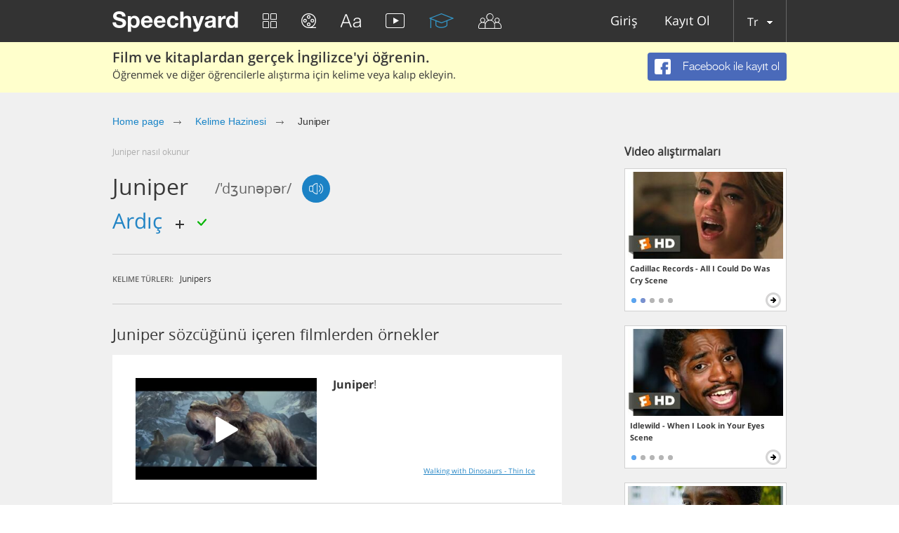

--- FILE ---
content_type: application/javascript
request_url: https://speechyard.com/js/locales/tr.js?v=1.1
body_size: 1133
content:
dict={"js-need-auth":"Yetki gerekli","js-need-auth-descr":"Merhaba! Seni aramızda görmekten mutluluk duyuyoruz. Sitemizin tüm özelliklerinden yararlanmak için kaydolmanız gerekiyor. Bize katılın ve İngilizce öğrenin. Çok seveceksiniz ;)","js-fb-signup":"FACEBOOK İLE KAYIT OL","js-text-islong":"Metin çok uzun!","js-text-islong-descr":"Bir cümlede en fazla 50 simge olmalı.","js-deact-title":"Hesabını etkisizleştirmek istediğinden emin misin?","js-deact-descr":"Hesabı etkisizleştirmeyi kabul etme diğer kullanıcılara gizli tutulacaktır , ama herhangi bir zaman etkinleştirebileceksiniz.","js-deac-yes":"ETKİSİZLEŞTİR","js-deact-no":"İPTAL","js-report-descr":"Açıklamanız işleme koyulacaktır.","js-report-title":"Teşekkürler!","js-chat":"SOHBET","js-chat-sf":"Arkadaş ara","js-chat-write-msg":"Mesaj yaz...","js-chat-sendg":"Gönder","js-intruct-next":"İLERİ →","js-intruct-prew":"← GERİ","js-intruct-ready":"TAMAM HAZIRIM","js-contact-attach-file":"Dosya ekle","js-ereg-show-hide-pass":"Göster/gizle Şifre","js-friends-noresult":"Sonuç yok","js-player-social-enabled":"etkin","js-player-social-disabled":"devre dışı","js-player-listen":"Dinle","js-player-forlearn":"Öğrenmek için ekle","js-hint-start-learning":"Şimdi eklenmiş kelimeleri öğrenmeye başla","js-counter-days":"GÜN","js-counter-hours":"SAAT","js-counter-min":"DAK","js-counter-sec":"SAN","js-learn-gopro-btn":"Pro Al","js-ref-buy-pro":"PRO hesap satın alın","js-need-upgrade-exercise-go-to-trainings-btn":"Eğitimlere git","js-ref-copy-link":"Bağlantıyı kopyala","js-chat-locked-msg":"Chat with this user is blocked.","js-need-upgrade":"Günlük Limit","js-need-upgrade-descr":"Ah.. videoları izlemek için günlük limitinize ulaşmış görünüyorsunuz. Sınırlamaları kaldırmak ve İngilizce bilgilerinizi önemli ölçüde geliştirmek için bir abonelik paketi satın alın. ","js-need-upgrade-exercise":"Limit","js-need-upgrade-exercise-descr":"Bu alıştırma için belirlenen sınıra ulaştınız gibi görünüyor. Diğer eğitimlerimizi de denemenizi öneririz - bunları da beğeneceğinizden eminiz. Kısıtlamaları kaldırmak için bir abonelik paketi satın almanız gerekiyor. ","js-need-upgrade-translate":"Limit","js-need-upgrade-translate-descr":"Ücretsiz çeviri sınırına ulaşmış gibi görünüyorsunuz. Tüm kısıtlamaları kaldırmak için bir abonelik paketi satın almanız gerekiyor.","js-txt-performers":"Şarkıcılar","js-txt-compositions":"Besteler"}